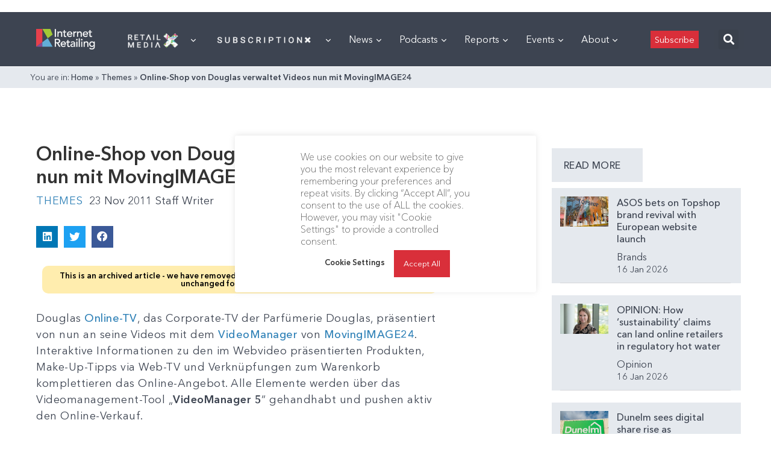

--- FILE ---
content_type: text/html; charset=utf-8
request_url: https://www.google.com/recaptcha/api2/aframe
body_size: 267
content:
<!DOCTYPE HTML><html><head><meta http-equiv="content-type" content="text/html; charset=UTF-8"></head><body><script nonce="uCsWjg6meU3WDcgNrUINAA">/** Anti-fraud and anti-abuse applications only. See google.com/recaptcha */ try{var clients={'sodar':'https://pagead2.googlesyndication.com/pagead/sodar?'};window.addEventListener("message",function(a){try{if(a.source===window.parent){var b=JSON.parse(a.data);var c=clients[b['id']];if(c){var d=document.createElement('img');d.src=c+b['params']+'&rc='+(localStorage.getItem("rc::a")?sessionStorage.getItem("rc::b"):"");window.document.body.appendChild(d);sessionStorage.setItem("rc::e",parseInt(sessionStorage.getItem("rc::e")||0)+1);localStorage.setItem("rc::h",'1768728499525');}}}catch(b){}});window.parent.postMessage("_grecaptcha_ready", "*");}catch(b){}</script></body></html>

--- FILE ---
content_type: application/javascript
request_url: https://internetretailing.net/wp-content/plugins/surecart/dist/components/surecart/p-e58a43cb.entry.js
body_size: 1349
content:
import{r as t,h as i,F as e,a as o}from"./p-cc7ce8c7.js";import{a as s}from"./p-18e45a13.js";import{b as r,e as a}from"./p-5ec5df35.js";import{a as d,g as n,b as l,s as c,c as u}from"./p-24f06282.js";import{c as p}from"./p-8266bbed.js";import{u as h}from"./p-f9c1f513.js";import{f as v}from"./p-a27e9b70.js";import{a as f}from"./p-1c2e2695.js";import"./p-4d73f82a.js";import"./p-25433d0f.js";import"./p-f70181c4.js";import"./p-830ab1a3.js";import"./p-a3a138d6.js";import"./p-7ef0f71c.js";import"./p-50da3ba3.js";import"./p-c27fae79.js";const m=":host{--sc-drawer-header-spacing:var(--sc-spacing-large);--sc-drawer-body-spacing:var(--sc-spacing-large);--sc-drawer-footer-spacing:var(--sc-spacing-large)}.cart{font-size:16px}.cart__header{display:flex;align-items:center;justify-content:space-between;width:100%;font-size:1em}.cart__close{opacity:0.75;transition:opacity 0.25s ease;cursor:pointer}.cart__close:hover{opacity:1}::slotted(*){padding:var(--sc-drawer-header-spacing);background:var(--sc-panel-background-color);position:relative}::slotted(sc-line-items){flex:1 1 auto;overflow:auto;-webkit-overflow-scrolling:touch;min-height:200px}::slotted(:last-child){border-bottom:0 !important}sc-drawer::part(body){display:flex;flex-direction:column;box-sizing:border-box;padding:0;overflow:hidden}";const g=class{constructor(i){t(this,i);this.open=null;this.formId=undefined;this.header=undefined;this.checkoutLink=undefined;this.cartTemplate=undefined;this.mode="live";this.checkoutUrl=undefined;this.alwaysShow=undefined;this.floatingIconEnabled=true;this.uiState="idle"}handleOpenChange(){var t,i,e;d.set("cart",{...d.state.cart,...{open:this.open}});if(this.open===true){this.fetchOrder()}else{(e=(i=(t=document===null||document===void 0?void 0:document.querySelector("sc-cart-icon"))===null||t===void 0?void 0:t.shadowRoot)===null||i===void 0?void 0:i.querySelector(".cart"))===null||e===void 0?void 0:e.focus()}}order(){return n(this.formId,this.mode)}setCheckout(t){l(t,this.formId)}pageHasForm(){return!!document.querySelector("sc-checkout")}getItemsCount(){var t,i;const e=(i=(t=c.checkout)===null||t===void 0?void 0:t.line_items)===null||i===void 0?void 0:i.data;let o=0;(e||[]).forEach((t=>{o=o+(t===null||t===void 0?void 0:t.quantity)}));return o}handleSetState(t){this.uiState=t.detail}handleCloseCart(){this.open=false}async fetchOrder(){var t,i;if(!((t=c.checkout)===null||t===void 0?void 0:t.id)){return}try{h("FETCH");c.checkout=await s({method:"GET",path:f(`${r}${(i=c.checkout)===null||i===void 0?void 0:i.id}`,{expand:a})});h("RESOLVE")}catch(t){console.error(t);h("REJECT");p(t);if((t===null||t===void 0?void 0:t.code)==="checkout.not_found"){u(this.formId,this.mode)}}}componentWillLoad(){this.open=!!d.state.cart.open;d.onChange("cart",(t=>{this.open=t.open}))}state(){var t,i,e,o,s,r,a,d,n,l,u;return{uiState:this.uiState,checkoutLink:this.checkoutLink,loading:this.uiState==="loading",busy:this.uiState==="busy",navigating:this.uiState==="navigating",empty:!((e=(i=(t=c.checkout)===null||t===void 0?void 0:t.line_items)===null||i===void 0?void 0:i.pagination)===null||e===void 0?void 0:e.count),order:c.checkout,lineItems:((s=(o=c.checkout)===null||o===void 0?void 0:o.line_items)===null||s===void 0?void 0:s.data)||[],tax_status:(r=c.checkout)===null||r===void 0?void 0:r.tax_status,customerShippingAddress:typeof((a=c.checkout)===null||a===void 0?void 0:a.customer)!=="string"?(n=(d=c.checkout)===null||d===void 0?void 0:d.customer)===null||n===void 0?void 0:n.shipping_address:{},shippingAddress:(l=c.checkout)===null||l===void 0?void 0:l.shipping_address,taxStatus:(u=c.checkout)===null||u===void 0?void 0:u.tax_status,formId:this.formId}}render(){return i("sc-cart-session-provider",null,i("sc-drawer",{open:this.open,onScAfterShow:()=>this.open=true,onScAfterHide:()=>{this.open=false}},this.open===true&&i(e,null,i("div",{class:"cart__header-suffix",slot:"header"},i("slot",{name:"cart-header"}),i("sc-error",{style:{"--sc-alert-border-radius":"0"},slot:"header"})),i("slot",null)),v()&&i("sc-block-ui",{"z-index":9})))}get el(){return o(this)}static get watchers(){return{open:["handleOpenChange"]}}};g.style=m;export{g as sc_cart};
//# sourceMappingURL=p-e58a43cb.entry.js.map

--- FILE ---
content_type: application/javascript
request_url: https://internetretailing.net/wp-content/plugins/surecart/dist/components/surecart/p-3a6d77cf.js
body_size: -97
content:
const o=i=>((null==i?void 0:i.data)||[]).map((i=>{var d;return{...(null==i?void 0:i.id)?{id:i.id}:{},price_id:i.price.id,quantity:i.quantity,variant_id:null===(d=i.variant)||void 0===d?void 0:d.id}})),i=i=>((null==i?void 0:i.data)||[]).map((i=>i.price.id)),v=i=>((null==i?void 0:i.data)||[]).map((i=>{var d;return(null===(d=null==i?void 0:i.bump)||void 0===d?void 0:d.id)||(null==i?void 0:i.bump)})),d=(i,d)=>((null==i?void 0:i.data)||[]).find((i=>i.price.id===d)),l=(d,l)=>!!i(null==l?void 0:l.line_items).find((i=>(null==d?void 0:d.id)===i)),n=(i,d)=>!!v(null==d?void 0:d.line_items).find((d=>(null==i?void 0:i.id)===d)),u=i=>{var d,l,n;return!!(null===(l=null===(d=null==i?void 0:i.line_items)||void 0===d?void 0:d.data)||void 0===l?void 0:l.length)&&(null===(n=null==i?void 0:i.line_items.data)||void 0===n?void 0:n.some((i=>{var d;return null===(d=null==i?void 0:i.price)||void 0===d?void 0:d.recurring_interval_count})))};export{n as a,o as c,d as g,u as h,l as i};

--- FILE ---
content_type: application/javascript
request_url: https://prism.app-us1.com/?a=476598377&u=https%3A%2F%2Finternetretailing.net%2Fonline-shop-von-douglas-verwaltet-videos-nun-mit-movingimage24-8578%2F
body_size: 123
content:
window.visitorGlobalObject=window.visitorGlobalObject||window.prismGlobalObject;window.visitorGlobalObject.setVisitorId('72912e58-ad10-46a5-a716-130c9011812a', '476598377');window.visitorGlobalObject.setWhitelistedServices('tracking', '476598377');

--- FILE ---
content_type: application/javascript
request_url: https://internetretailing.net/wp-content/plugins/surecart/dist/components/surecart/p-2cc1d021.entry.js
body_size: 3042
content:
import{r as t,h as i,a as r,c as o,H as e}from"./p-cc7ce8c7.js";import{i as n}from"./p-d556eec7.js";import{F as s}from"./p-8617d8eb.js";const l=".form-control{font-family:var(--sc-font-sans);font-size:var(--sc-font-size-medium);font-weight:var(--sc-font-weight-normal);display:flex;flex-direction:column;gap:var(--sc-input-label-margin)}.form-control .form-control__label{display:none}.form-control .form-control__help-text{display:none}.form-control--has-label .form-control__label{display:inline-block;color:var(--sc-input-label-color);font-weight:var(--sc-input-label-font-weight);text-transform:var(--sc-input-label-text-transform, none);letter-spacing:var(--sc-input-label-letter-spacing, 0)}.form-control--has-label.form-control--small .form-control__label{font-size:var(--sc-input-label-font-size-small)}.form-control--has-label.form-control--medium .form-control__label{font-size:var(--sc-input-label-font-size-medium)}.form-control--has-label.form-control--large .form-control_label{font-size:var(--sc-input-label-font-size-large)}::slotted(.control--errors){margin-top:var(--sc-spacing-small);color:var(--sc-color-danger-500)}::slotted([slot=label-end]){float:right}.form-control--is-required .required{color:var(--sc-color-danger-500)}.form-control--has-help-text .form-control__help-text{display:block;color:var(--sc-input-help-text-color)}.form-control--has-help-text.form-control--small .form-control__help-text{font-size:var(--sc-input-help-text-font-size-small)}.form-control--has-help-text.form-control--medium .form-control__help-text{font-size:var(--sc-input-help-text-font-size-medium)}.form-control--has-help-text.form-control--large .form-control__help-text{font-size:var(--sc-input-help-text-font-size-large)}.form-control--has-error .form-control__error-text{display:block;color:var(--sc-input-error-text-color)}.form-control--has-error.form-control--small .form-control__error-text{font-size:var(--sc-input-error-text-font-size-small)}.form-control--has-error.form-control--medium .form-control__error-text{font-size:var(--sc-input-error-text-font-size-medium)}.form-control--has-error.form-control--large .form-control__error-text{font-size:var(--sc-input-error-text-font-size-large)}.form-control--has-error ::part(base){border-color:rgb(var(--sl-color-danger-500))}.form-control--is-rtl.form-control--has-label .form-control__label{text-align:right}";const a=class{constructor(i){t(this,i);this.size="medium";this.name=undefined;this.showLabel=true;this.label=undefined;this.labelId=undefined;this.inputId=undefined;this.required=false;this.help=undefined;this.helpId=undefined}render(){return i("div",{part:"form-control",class:{"form-control":true,"form-control--small":this.size==="small","form-control--medium":this.size==="medium","form-control--large":this.size==="large","form-control--has-label":!!this.label&&this.showLabel,"form-control--has-help-text":!!this.help,"form-control--is-required":!!this.required,"form-control--is-rtl":n()}},i("label",{part:"label",id:this.labelId,class:"form-control__label",htmlFor:this.inputId,"aria-hidden":!!this.label?"false":"true"},i("slot",{name:"label"},this.label),i("slot",{name:"label-end"}),!!this.required&&i("span",{"aria-hidden":"true",class:"required"}," ","*"),i("sc-visually-hidden",null,!!this.required?wp.i18n.__("required","surecart"):"")),i("div",{part:"input",class:"form-control__input"},i("slot",null)),this.help&&i("div",{part:"help-text",id:this.helpId,class:"form-control__help-text"},i("slot",{name:"help-text"},this.help)))}get el(){return r(this)}};a.style=l;const u=":host{--focus-ring:0 0 0 var(--sc-focus-ring-width) var(--sc-focus-ring-color-primary);display:block;position:relative}.input__control[type=number]{-moz-appearance:textfield}.input__control::-webkit-outer-spin-button,.input__control::-webkit-inner-spin-button{-webkit-appearance:none}.input{flex:1 1 auto;display:inline-flex;align-items:center;justify-content:start;position:relative;width:100%;box-sizing:border-box;font-family:var(--sc-input-font-family);font-weight:var(--sc-input-font-weight);letter-spacing:var(--sc-input-letter-spacing);background-color:var(--sc-input-background-color);border:solid 1px var(--sc-input-border-color, var(--sc-input-border));vertical-align:middle;box-shadow:var(--sc-input-box-shadow);transition:var(--sc-input-transition, var(--sc-transition-medium)) color, var(--sc-input-transition, var(--sc-transition-medium)) border, var(--sc-input-transition, var(--sc-transition-medium)) box-shadow;cursor:text}.input:hover:not(.input--disabled){background-color:var(--sc-input-background-color-hover);border-color:var(--sc-input-border-color-hover);z-index:7}.input:hover:not(.input--disabled) .input__control{color:var(--sc-input-color-hover)}.input.input--focused:not(.input--disabled){background-color:var(--sc-input-background-color-focus);border-color:var(--sc-input-border-color-focus);box-shadow:var(--focus-ring);z-index:8}.input.input--focused:not(.input--disabled) .input__control{color:var(--sc-input-color-focus)}.input.input--disabled{background-color:var(--sc-input-background-color-disabled);border-color:var(--sc-input-border-color-disabled);opacity:0.5;cursor:not-allowed}.input.input--disabled .input__control{color:var(--sc-input-color-disabled)}.input.input--disabled .input__control::placeholder{color:var(--sc-input-placeholder-color-disabled)}.input__control{flex:1 1 auto;font-family:inherit;font-size:inherit;font-weight:inherit;min-width:0;height:100%;color:var(--sc-input-color);border:none;background:none;box-shadow:none;padding:0;margin:0;cursor:inherit;-webkit-appearance:none;box-sizing:border-box;width:100%}.input__control::-webkit-search-decoration,.input__control::-webkit-search-cancel-button,.input__control::-webkit-search-results-button,.input__control::-webkit-search-results-decoration{-webkit-appearance:none}.input__control:-webkit-autofill,.input__control:-webkit-autofill:hover,.input__control:-webkit-autofill:focus,.input__control:-webkit-autofill:active{box-shadow:0 0 0 var(--sc-input-height-large) var(--sc-input-background-color-hover) inset !important;-webkit-text-fill-color:var(--sc-input-color)}.input__control::placeholder{color:var(--sc-input-placeholder-color);user-select:none}.input__control:focus{outline:none}.input__prefix,.input__suffix{display:inline-flex;flex:0 0 auto;align-items:center;color:var(--sc-input-color);cursor:default}.input__prefix ::slotted(sc-icon),.input__suffix ::slotted(sc-icon){color:var(--sc-input-icon-color)}.input--small{border-radius:var(--sc-input-border-radius-small);font-size:var(--sc-input-font-size-small);height:var(--sc-input-height-small)}.input--small .input__control{height:calc(var(--sc-input-height-small) - var(--sc-input-border-width) * 2);padding:0 var(--sc-input-spacing-small)}.input--small .input__clear,.input--small .input__password-toggle{margin-right:var(--sc-input-spacing-small)}.input--small .input__prefix ::slotted(*){margin-left:var(--sc-input-spacing-small)}.input--small .input__suffix ::slotted(*){margin-right:var(--sc-input-spacing-small)}.input--small .input__suffix ::slotted(sc-dropdown){margin:0}.input--medium{border-radius:var(--sc-input-border-radius-medium);font-size:var(--sc-input-font-size-medium);height:var(--sc-input-height-medium)}.input--medium .input__control{height:calc(var(--sc-input-height-medium) - var(--sc-input-border-width) * 2);padding:0 var(--sc-input-spacing-medium)}.input--medium .input__clear,.input--medium .input__password-toggle{margin-right:var(--sc-input-spacing-medium)}.input--medium .input__prefix ::slotted(*){margin-left:var(--sc-input-spacing-medium) !important}.input--medium .input__suffix ::slotted(:not(sc-button[size=medium]):not(sc-button[size=small])){margin-right:var(--sc-input-spacing-medium) !important}.input--medium .input__suffix ::slotted(sc-tag),.input--medium .input__suffix ::slotted(sc-button[size=small]){line-height:1;margin-right:var(--sc-input-spacing-small) !important}.input--medium .input__suffix ::slotted(sc-dropdown){margin:3px}.input--large{border-radius:var(--sc-input-border-radius-large);font-size:var(--sc-input-font-size-large);height:var(--sc-input-height-large)}.input--large .input__control{height:calc(var(--sc-input-height-large) - var(--sc-input-border-width) * 2);padding:0 var(--sc-input-spacing-large)}.input--large .input__clear,.input--large .input__password-toggle{margin-right:var(--sc-input-spacing-large)}.input--large .input__prefix ::slotted(*){margin-left:var(--sc-input-spacing-large)}.input--large .input__suffix ::slotted(*){margin-right:var(--sc-input-spacing-large)}.input--large .input__suffix ::slotted(sc-dropdown){margin:3px}.input--pill.input--small{border-radius:var(--sc-input-height-small)}.input--pill.input--medium{border-radius:var(--sc-input-height-medium)}.input--pill.input--large{border-radius:var(--sc-input-height-large)}.input__clear,.input__password-toggle{display:inline-flex;align-items:center;font-size:inherit;color:var(--sc-input-icon-color);border:none;background:none;padding:0;transition:var(--sc-input-transition, var(--sc-transition-medium)) color;cursor:pointer}.input__clear:hover,.input__password-toggle:hover{color:var(--sc-input-icon-color-hover)}.input__clear:focus,.input__password-toggle:focus{outline:none}.input--empty .input__clear{visibility:hidden}.input--squared{border-radius:0}.input--squared-top{border-top-left-radius:0;border-top-right-radius:0}.input--squared-bottom{border-bottom-left-radius:0;border-bottom-right-radius:0}.input--squared-left{border-top-left-radius:0;border-bottom-left-radius:0}.input--squared-right{border-top-right-radius:0;border-bottom-right-radius:0}";let c=0;const p=class{constructor(i){t(this,i);this.scChange=o(this,"scChange",7);this.scClear=o(this,"scClear",7);this.scInput=o(this,"scInput",7);this.scFocus=o(this,"scFocus",7);this.scBlur=o(this,"scBlur",7);this.inputId=`input-${++c}`;this.helpId=`input-help-text-${c}`;this.labelId=`input-label-${c}`;this.squared=undefined;this.squaredBottom=undefined;this.squaredTop=undefined;this.squaredLeft=undefined;this.squaredRight=undefined;this.hidden=false;this.type="text";this.size="medium";this.name=undefined;this.value="";this.pill=false;this.label=undefined;this.showLabel=true;this.help="";this.clearable=false;this.togglePassword=false;this.placeholder=undefined;this.disabled=false;this.readonly=false;this.minlength=undefined;this.maxlength=undefined;this.min=undefined;this.max=undefined;this.step=undefined;this.pattern=undefined;this.required=false;this.invalid=false;this.autocorrect=undefined;this.autocomplete=undefined;this.autofocus=undefined;this.spellcheck=undefined;this.inputmode=undefined;this.hasFocus=undefined;this.isPasswordVisible=false}async reportValidity(){return this.input.reportValidity()}async triggerFocus(t){return this.input.focus(t)}async setCustomValidity(t){this.input.setCustomValidity(t);this.invalid=!this.input.checkValidity()}async triggerBlur(){return this.input.blur()}handleWheel(){var t;if(this.type==="number"){(t=this.input)===null||t===void 0?void 0:t.blur()}}select(){return this.input.select()}handleBlur(){this.hasFocus=false;this.scBlur.emit()}handleFocus(){this.hasFocus=true;this.scFocus.emit()}handleChange(){this.value=this.input.value;this.scChange.emit()}handleInput(){this.value=this.input.value;this.scInput.emit()}handleClearClick(t){this.value="";this.scClear.emit();this.scInput.emit();this.scChange.emit();this.input.focus();t.stopPropagation()}handlePasswordToggle(){this.isPasswordVisible=!this.isPasswordVisible}handleFocusChange(){setTimeout((()=>{this.hasFocus&&this.input?this.input.focus():this.input.blur()}),0)}handleValueChange(){if(this.input){this.invalid=!this.input.checkValidity()}}componentDidLoad(){this.formController=new s(this.el).addFormData();this.handleFocusChange()}disconnectedCallback(){var t;(t=this.formController)===null||t===void 0?void 0:t.removeFormData()}render(){var t;return i(e,{hidden:this.hidden},i("sc-form-control",{exportparts:"label, help-text, form-control",size:this.size,required:this.required,label:this.label,showLabel:this.showLabel,help:this.help,inputId:this.inputId,helpId:this.helpId,labelId:this.labelId,name:this.name},i("slot",{name:"label-end",slot:"label-end"}),i("div",{part:"base",class:{input:true,"input--small":this.size==="small","input--medium":this.size==="medium","input--large":this.size==="large","input--focused":this.hasFocus,"input--invalid":this.invalid,"input--disabled":this.disabled,"input--squared":this.squared,"input--squared-bottom":this.squaredBottom,"input--squared-top":this.squaredTop,"input--squared-left":this.squaredLeft,"input--squared-right":this.squaredRight}},i("span",{part:"prefix",class:"input__prefix"},i("slot",{name:"prefix"})),i("slot",null,i("input",{part:"input",id:this.inputId,class:"input__control",ref:t=>this.input=t,type:this.type==="password"&&this.isPasswordVisible?"text":this.type,name:this.name,disabled:this.disabled,readonly:this.readonly,required:this.required,placeholder:this.placeholder,minlength:this.minlength,maxlength:this.maxlength,min:this.min,max:this.max,step:this.step,autocomplete:this.autocomplete,autocorrect:this.autocorrect,autofocus:this.autofocus,spellcheck:this.spellcheck,pattern:this.pattern,inputmode:this.inputmode,"aria-label":this.label,"aria-labelledby":this.labelId,"aria-invalid":this.invalid?true:false,value:this.value,onChange:()=>this.handleChange(),onInput:()=>this.handleInput(),onFocus:()=>this.handleFocus(),onBlur:()=>this.handleBlur(),onKeyDown:t=>t.stopPropagation()})),i("span",{part:"suffix",class:"input__suffix"},i("slot",{name:"suffix"})),this.clearable&&((t=this.value)===null||t===void 0?void 0:t.length)>0&&i("button",{part:"clear-button",class:"input__clear",type:"button",onClick:t=>this.handleClearClick(t),tabindex:"-1"},i("slot",{name:"clear-icon"},i("svg",{xmlns:"http://www.w3.org/2000/svg",width:"16",height:"16",viewBox:"0 0 24 24",fill:"none",stroke:"currentColor","stroke-width":"2","stroke-linecap":"round","stroke-linejoin":"round",class:"feather feather-x"},i("line",{x1:"18",y1:"6",x2:"6",y2:"18"}),i("line",{x1:"6",y1:"6",x2:"18",y2:"18"})))))))}get el(){return r(this)}static get watchers(){return{hasFocus:["handleFocusChange"],value:["handleValueChange"]}}};p.style=u;export{a as sc_form_control,p as sc_input};
//# sourceMappingURL=p-2cc1d021.entry.js.map